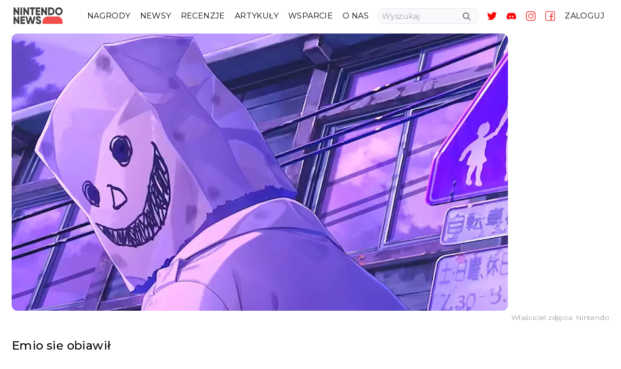

--- FILE ---
content_type: text/html; charset=utf-8
request_url: https://nintendonews.pl/emio-sie-objawil
body_size: 5946
content:
<!DOCTYPE html>
<html lang="pl-PL">
  <head>
    <script src="https://ajax.googleapis.com/ajax/libs/webfont/1.6.26/webfont.js"></script>
    <script>
      WebFont.load({
        google: {
          families: ['Montserrat:300,400,500']
        }
      });
    </script>
    <script async src="https://www.googletagmanager.com/gtag/js?id=G-T9HN91EKYK"></script>
    <script async src="https://pagead2.googlesyndication.com/pagead/js/adsbygoogle.js?client=ca-pub-7407662344865693" crossorigin="anonymous"></script>
    <title>Emio się objawił · Nintendo News</title>
<meta name="description" content="Koniec domysłów kim jest Emio. Nintendo właśnie zapowiedziało powrót po 30 latach do serii z Famicoma.">
<meta property="og:site" content="Nintendo News">
<meta property="og:title" content="Emio się objawił">
<meta property="og:description" content="Koniec domysłów kim jest Emio. Nintendo właśnie zapowiedziało powrót po 30 latach do serii z Famicoma.">
<meta property="og:locale" content="pl_PL">
<meta property="og:url" content="https://nintendonews.pl/emio-sie-objawil">
<meta property="og:type" content="website">
<meta property="og:image" content="https://pliki.nintendonews.pl/emio-sie-objawil/big_emio-the-smiling-man-famicom-detective-club.webp">
<meta name="twitter:card" content="summary_large_image">
<meta name="twitter:title" content="Emio się objawił">
<meta name="twitter:site" content="Nintendo News">
<meta name="twitter:description" content="Koniec domysłów kim jest Emio. Nintendo właśnie zapowiedziało powrót po 30 latach do serii z Famicoma.">
<meta name="twitter:image" content="https://pliki.nintendonews.pl/emio-sie-objawil/big_emio-the-smiling-man-famicom-detective-club.webp">
    <meta name="viewport" content="width=device-width,initial-scale=1">
    <link href="https://nintendonews.pl/emio-sie-objawil" rel="canonical" />    <meta name="csrf-param" content="authenticity_token" />
<meta name="csrf-token" content="gDB81dvc4EQsNkVCd30nmJOzpAkQjZeFiKL5sfUlMA3DJBprr9ViAnBpTgUVP-IskUZdX5SvOWGZgVE6WcYKSg" />
    
  
    <link rel="stylesheet" media="all" href="/packs/css/styles-44ff4cbf.css" data-turbolinks-track="reload" />
    <script src="/packs/js/application-2cf7a29a77ee8af7b8b2.js" media="all" data-turbolinks-track="reload"></script>
    <link rel="shortcut icon" type="image/x-icon" href="/packs/media/images/nn_logo_small-42bc9e9b4ffaf454c2cf67f1d06db111.svg" />
      <script>
        window.dataLayer = window.dataLayer || [];
        function gtag(){dataLayer.push(arguments);}
        gtag('js', new Date());

        gtag('config', 'G-T9HN91EKYK', {
          page_location: window.location.href
        })
      </script>
    <script  type="application/ld+json" id="website-json-ld">
      {"@context":"https://schema.org","@graph":[{"@type":"WebSite","@id":"https://nintendonews.pl/#website","url":"https://nintendonews.pl/","name":"Nintendo News","description":"Zapraszamy po codzienną dawkę informacji ze świata Nintendo","potentialAction":[{"@type":"SearchAction","target":{"@type":"EntryPoint","urlTemplate":"https://nintendonews.pl/szukaj?tytul={search_term_string}"},"query-input":"required name=search_term_string"}],"inLanguage":"pl-PL"},{"@type":"WebPage","@id":"https://nintendonews.pl/#webpage","url":"https://nintendonews.pl/","name":"Newsy, recenzje i publicystyka dla każdego fana Nintendo","isPartOf":{"@id":"https://nintendonews.pl/#website"},"description":"Zapraszamy po codzienną dawkę informacji ze świata Nintendo","breadcrumb":{"@id":"https://nintendonews.pl/#breadcrumb"},"inLanguage":"pl-PL","potentialAction":[{"@type":"ReadAction","target":["https://nintendonews.pl/szukaj"]}]},{"@type":"ImageObject","@id":"https://nintendonews.pl/emio-sie-objawil/#main-image","inLanguage":"pl-PL","url":"https://pliki.nintendonews.pl/emio-sie-objawil/big_emio-the-smiling-man-famicom-detective-club.webp","contentUrl":"https://pliki.nintendonews.pl/emio-sie-objawil/big_emio-the-smiling-man-famicom-detective-club.webp","width":1200,"height":670},{"@type":"BreadcrumbList","@id":"https://nintendonews.pl/#breadcrumb","itemListElement":[{"@type":"ListItem","position":1,"name":"Home","item":"https://nintendonews.pl/"},{"@type":"ListItem","position":2,"name":"Emio się objawił","item":"https://nintendonews.pl/emio-sie-objawil"}]},{"@type":"NewsArticle","@id":"/emio-sie-objawil","isPartOf":{"@id":"/emio-sie-objawil"},"author":{"@type":"Person","name":"Niko Włodek","url":"https://nintendonews.pl/o-nas/niko-wlodek"},"headline":"Emio się objawił","datePublished":"2024-07-18 09:13:48 +0200","dateModified":"2024-07-18 10:13:10 +0200","mainEntityOfPage":{"@id":"/emio-sie-objawil"},"publisher":{"@id":"https://nintendonews.pl"},"image":["https://pliki.nintendonews.pl/emio-sie-objawil/big_emio-the-smiling-man-famicom-detective-club.webp"],"copyrightYear":"2024"}]}
    </script>
    <script async src="https://fundingchoicesmessages.google.com/i/pub-7407662344865693?ers=1" nonce="kJ-tAm_mtxw9ky7nsmaLFw"></script><script nonce="kJ-tAm_mtxw9ky7nsmaLFw">(function() {function signalGooglefcPresent() {if (!window.frames['googlefcPresent']) {if (document.body) {const iframe = document.createElement('iframe'); iframe.style = 'width: 0; height: 0; border: none; z-index: -1000; left: -1000px; top: -1000px;'; iframe.style.display = 'none'; iframe.name = 'googlefcPresent'; document.body.appendChild(iframe);} else {setTimeout(signalGooglefcPresent, 0);}}}signalGooglefcPresent();})();</script>
    <meta name="google-adsense-account" content="ca-pub-7407662344865693">
  </head>

  <body>
    <div class="w-100 flex justify-center lg:px-6 px-4" >
      <div class="container max-w-screen-custom w-100 w-full red">
        <nav class="flex pt-2 xl:pt-0 pb-2 md:pb-0 items-center tracking-wide">
  <a class="fixed xl:relative z-10 pl-1 pt-12 xl:pt-0" href="/">
    <img class="logo-width" alt="Nintendo News logo" width="102" height="35" src="https://pliki.nintendonews.pl/nintendo+news+logo.svg" />
</a>  <ul class="mobile-navbar-icons flex xl:hidden">
    <li class="pr-4">
      <a class="" href="https://twitter.com/nintendonews_pl">
        <img width="20" height="20" alt="Twitter logo" class="mb-6 xl:my-0 mt-2 xl:mt-0" src="https://pliki.nintendonews.pl/twitter.svg" />
</a>    </li>
    <li class="pr-4">
      <a class="" href="https://discord.com/invite/TM5R2Z3qFT">
        <img width="20" height="20" alt="Discord logo" class="mb-6 xl:my-0 mt-2 xl:mt-0" src="https://pliki.nintendonews.pl/discord.svg" />
</a>    </li>
    <li class="pr-4">
      <a class="" href="https://www.instagram.com/nintendonews_pl/">
        <img width="20" height="20" alt="Instagram logo" class="mb-6 xl:my-0 mt-2 xl:mt-0" src="https://pliki.nintendonews.pl/nintendo+news+instagram.svg" />
</a>    </li>
    <li class="pr-2">
      <a class="" href="https://www.facebook.com/nintendonewspl/">
        <img width="20" height="20" alt="Instagram logo" class="mb-6 xl:mb-0 mt-2 xl:mt-0" src="https://pliki.nintendonews.pl/nintendo+news+facebook.svg" />
</a>    </li>
  </ul>
  <div class="header fixed xl:relative left-0 py-0 xl:py-1 font-normal" id="mobile-navbar">
    <input class="menu-btn" type="checkbox" id="menu-btn" />
    <label class="menu-icon pt-8" for="menu-btn"><span class="navicon"></span></label>
    <div class="menu overflow-y-auto">
      <div class="flex flex-col h-full">
        <ul class="bg-white block xl:flex items-center">
          <li class=" mx-1.5 navbar-item">
            
            <a href="/nagrody">NAGRODY</a>
          </li>
          <li class=" mx-1.5 navbar-item">
            
            <a href="/newsy">NEWSY</a>
          </li>
          <li class=" mx-1.5 navbar-item">
            
            <a href="/recenzje">RECENZJE</a>
          </li>
          <li class=" mx-1.5 navbar-item">
            
            <a href="/artykuly">ARTYKUŁY</a>
          </li>
          <!--
          <li class=" mx-1.5 navbar-item">
            
            <a href="/premiery">PREMIERY</a>
          </li>
          -->
          <li class=" mx-1.5 navbar-item">
            
            <a href="/wsparcie">WSPARCIE</a>
          </li>
          <li class=" mx-1.5 navbar-item">
            
            <a href="/o-nas">O NAS</a>
          </li>
          <!--
          <li class=" mx-1.5 navbar-item">
            
            <a href="/discord">DISCORD</a>
          </li>
          -->
          <li class="ml-4 xl:ml-2 mr-2 pb-4 xl:pb-0">
            <form action="/szukaj" accept-charset="UTF-8" method="get">
              <div class="relative">
                <label class="hidden" for="tytul">Tytul</label>
                <input class="border w-52 h-8 rounded-xl bg-color-grey pl-2 pr-8" placeholder="Wyszukaj" type="search" name="tytul" id="tytul" />
                <div class="absolute top-2 left-44">
                  <button type="submit" aria-label="Search">
                    <img alt="Search button" src="https://pliki.nintendonews.pl/nintendo+news+loupe.svg" width="16" height="16" />
                  </button>
                </div>
              </div>
</form>          </li>
          <li class="hidden xl:block">
            <a class="" href="https://twitter.com/nintendonews_pl">
              <img width="20" height="20" alt="Twitter logo" class="mb-6 xl:my-0 mt-2 xl:mt-0" src="https://pliki.nintendonews.pl/twitter.svg" />
</a>          </li>
          <li class="hidden xl:block">
            <a class="" href="https://discord.com/invite/TM5R2Z3qFT">
              <img width="20" height="20" alt="Discord logo" class="mb-6 xl:my-0 mt-2 xl:mt-0" src="https://pliki.nintendonews.pl/discord.svg" />
</a>          </li>
          <li class="hidden xl:block">
            <a class="" href="https://www.instagram.com/nintendonews_pl/">
              <img width="20" height="20" alt="Instagram logo" class="mb-6 xl:my-0 mt-2 xl:mt-0" src="https://pliki.nintendonews.pl/nintendo+news+instagram.svg" />
</a>          </li>
          <li class="hidden xl:block">
            <a class="" href="https://www.facebook.com/nintendonewspl/">
              <img width="20" height="20" alt="Instagram logo" class="mb-6 xl:mb-0 mt-2 xl:mt-0" src="https://pliki.nintendonews.pl/nintendo+news+facebook.svg" />
</a>          </li>
          <li class="navbar-item">
              <a href="/logowanie">ZALOGUJ</a>
          </li>
        </ul>
        <div id="transparent-bg" class="h-full"></div>
        </div>
      </div>
  </div>
</nav>
 
      </div>
    </div>
    <div class="main-content w-100 flex justify-center lg:px-6 px-4" id="main-content">
      <div class="container max-w-screen-custom red">
        <div class="flex split-main-content">
  <div class="w-auto main-content-width tracking-wide mt-4 lg:mt-1">
    <article>
      <div class="main-image" id="main-image">
          <img alt="emio-the-smiling-man-famicom-detective-club" srcset="https://pliki.nintendonews.pl/emio-sie-objawil/big_emio-the-smiling-man-famicom-detective-club.webp 1088w, https://pliki.nintendonews.pl/emio-sie-objawil/small_emio-the-smiling-man-famicom-detective-club.webp 536w" sizes="(max-width: 1088) 100vw, 1088" class="rounded-xl" width="1023" height="564" src="https://pliki.nintendonews.pl/emio-sie-objawil/big_emio-the-smiling-man-famicom-detective-club.webp" />
      </div>
      <div class="flex justify-center lg:justify-end">
      <p class="mt-1 text-sm text-gray-500">Właściciel zdjęcia: Nintendo</p>
      </div>
      <h1 class="my-8 font-semibold text-2xl">Emio się objawił</h1>
      <div class="article-content">
        <div class="trix-content">
  <div>Intryga dotycząca zamaskowanego Emio nie trwała zbyt długo. Wczoraj Nintendo wypuściło krótki wywiad z <strong>Yoshio Sakamoto</strong>, który odpowiedzialny jest za <strong>Famicom Detective Club</strong>.<br><br><action-text-attachment sgid="BAh7CEkiCGdpZAY6BkVUSSI3Z2lkOi8vbmludGVuZG8tbmV3cy9Zb3V0dWJlL1dwRldHZU1MaGp3P2V4cGlyZXNfaW4GOwBUSSIMcHVycG9zZQY7AFRJIg9hdHRhY2hhYmxlBjsAVEkiD2V4cGlyZXNfYXQGOwBUMA==--77159ee4e6e027996fcda848a28c642b755a07cd" content-type="application/octet-stream"><div class="yt-video-container rounded-xl">
  <iframe src="https://www.youtube.com/embed/WpFWGeMLhjw"></iframe>
</div>
<script async src="https://pagead2.googlesyndication.com/pagead/js/adsbygoogle.js?client=ca-pub-7407662344865693" crossorigin="anonymous"></script>
<ins class="adsbygoogle" style="display:block; text-align:center;" data-ad-layout="in-article" data-ad-format="fluid" data-ad-client="ca-pub-7407662344865693" data-ad-slot="4215500651">
</ins>
<script>(adsbygoogle = window.adsbygoogle || []).push({});</script>
<br>
</action-text-attachment><br><br>Tajemnicza postać okazała się mieć związek z nową odsłoną marki, która od 30 lat zaliczała jedynie przeróbki na kolejne platformy. <strong>Yoshio </strong>wyjaśnia, że podczas przenoszenia dwóch oryginalnych odsłon na Switcha, zrodził się pomysł na nowy epizod tych przygód.<br><br>W <strong>Emio: The Smiling Man</strong> zbadamy miejską legendę postaci, która oferuje papierową torbę płaczącym dziewczynom w zamian za ich życie. Zbiega się to ze śmiercią chłopca w lokalnym liceum. <strong>Premiera gry już 29 sierpnia 2024 roku.</strong><br><br>Bez bicia przyznam, że seria jest mi obca, a i wspomniane porty przeszły obok mnie niezauważone. Swoim entuzjazmem możecie się podzielić w komentarzach - przy okazji tłumacząc mi, czy jest się czym ekscytować.</div>
</div>

        <div class="google-auto-placed hidden"></div>
      </div>
      <br>

      <div class="flex items-center">
        <div class="pr-2">
          <img class="rounded-xl" width="100" height="100" src=https://pliki.nintendonews.pl/users/34/small_niko.webp alt='Awatar'>
        </div>
        <div class="flex flex-col">
          <div class="pr-2"><time datetime=2024-07-18T09:13:48+02:00>18.07.2024</time></div>
          <p>Niko Włodek</p>
        </div>
        <div class="md:p-5">
          <a href="https://buycoffee.to/niko-nintendo" target="_blank"><img src="https://buycoffee.to/img/share-button-primary.png" style="max-width: 180px" alt="Postaw mi kawę na buycoffee.to"></a>
        </div>
      </div>
      <hr class="hr-wide mt-8 mb-4 block lg:hidden">
    </article>
    <hr class="my-6 hr-wide">
    <script src="/packs/js/comment-72ff9010d917f208e563.js"></script>

<div class="w-full">
  <h2 class="text-lg font-semibold mb-6">Komentarze (0)</h2>
  <div class="rounded-xl bg-color-grey mt-4 flex flex-col p-4 items-center w-full" id="new-comment">
      <p class="font-semibold text-lg"><a class="text-red-600" href="/logowanie">Zaloguj się</a> lub <a class="text-red-600" href="/rejestracja">zarejestruj</a> aby dodać komentarz</p>
  </div>
</div>
  </div>
  <div class="ml-0 lg:ml-10 flex items-center flex-col sidebar-width lg:sticky top-0 lg:top-2">
  <h3 class="border-left-red border-top-red pl-1 mb-8 mt-6 lg:mt-2 font-semibold text-2xl tracking-wide self-start lg:self-start">POPULARNE</h3>
  <div class="flex items-center flex-col w-full">
  <div class="flex-col w-full">
      <a class="" href="/recenzja-stars-in-the-trash-na-nintendo-switch-2">
        <div class="object-shadow flex justify-between bg-color-grey mw-500 ml-0 mb-5 rounded-r-xl lg:mb-4 border-left-red">
          <div class="flex flex-col justify-around mw-255 sm:w-auto">
            <div>
              <hr class="ml-3 mt-4 hr-short mb-1">
              <p class="px-1 ml-2 mb-2 mr-4 text-sm font-semibold tracking-wider w-40 lg:w-64">Recenzja Stars in the Trash na Nintendo Switch 2</p>
            </div>
            <p class="pl-1 color-grey ml-2 my-2 hidden sm:block">23 | 12 | 2025</p>
          </div>
          <picture class="relative">
              <img alt="Key-Art-3" class="rounded-xl w-44" loading="lazy" width="212" height="168" src="https://pliki.nintendonews.pl/recenzja-stars-in-the-trash-na-nintendo-switch-2/thumb_Key-Art-3.webp" />
            <div class="text-white absolute sm:hidden bottom-2 right-2 font-semibold text-shadow-bg pointer-events-none">23 | 12 | 2025</div>
          </picture>
        </div>
</a>      <a class="" href="/recenzja-system-shock-remake-na-nintendo-switch-2">
        <div class="object-shadow flex justify-between bg-color-grey mw-500 ml-0 mb-5 rounded-r-xl lg:mb-4 border-left-red">
          <div class="flex flex-col justify-around mw-255 sm:w-auto">
            <div>
              <hr class="ml-3 mt-4 hr-short mb-1">
              <p class="px-1 ml-2 mb-2 mr-4 text-sm font-semibold tracking-wider w-40 lg:w-64">Recenzja System Shock Remake na Nintendo Switch 2</p>
            </div>
            <p class="pl-1 color-grey ml-2 my-2 hidden sm:block">22 | 12 | 2025</p>
          </div>
          <picture class="relative">
              <img alt="val-orlov-val-orlov-system-shock-key-art" class="rounded-xl w-44" loading="lazy" width="212" height="168" src="https://pliki.nintendonews.pl/recenzja-system-shock-remake-na-nintendo-switch-2/thumb_val-orlov-val-orlov-system-shock-key-art.webp" />
            <div class="text-white absolute sm:hidden bottom-2 right-2 font-semibold text-shadow-bg pointer-events-none">22 | 12 | 2025</div>
          </picture>
        </div>
</a>        <div class="">
          <script async src="https://pagead2.googlesyndication.com/pagead/js/adsbygoogle.js?client=ca-pub-7407662344865693" crossorigin="anonymous"></script>
          <ins class="adsbygoogle"
            style="display:block"
            data-ad-format="fluid"
            data-ad-layout-key="-gc+g-2b-5k+iu"
            data-ad-client="ca-pub-7407662344865693"
            data-ad-slot="4995650731">
          </ins>
          <script>(adsbygoogle = window.adsbygoogle || []).push({});</script>
        </div>
      <a class="" href="/recenzja-octopath-traveler-0-na-nintendo-switch-2">
        <div class="object-shadow flex justify-between bg-color-grey mw-500 ml-0 mb-5 rounded-r-xl lg:mb-4 border-left-red">
          <div class="flex flex-col justify-around mw-255 sm:w-auto">
            <div>
              <hr class="ml-3 mt-4 hr-short mb-1">
              <p class="px-1 ml-2 mb-2 mr-4 text-sm font-semibold tracking-wider w-40 lg:w-64">Recenzja Octopath Traveler 0 na Nintendo Switch 2</p>
            </div>
            <p class="pl-1 color-grey ml-2 my-2 hidden sm:block">30 | 12 | 2025</p>
          </div>
          <picture class="relative">
              <img alt="ot0" class="rounded-xl w-44" loading="lazy" width="212" height="168" src="https://pliki.nintendonews.pl/recenzja-octopath-traveler-0-na-nintendo-switch-2/thumb_ot0.webp" />
            <div class="text-white absolute sm:hidden bottom-2 right-2 font-semibold text-shadow-bg pointer-events-none">30 | 12 | 2025</div>
          </picture>
        </div>
</a>      <a class="" href="/recenzja-warhammer-40-000-rogue-trader-na-nintendo-switch-2">
        <div class="object-shadow flex justify-between bg-color-grey mw-500 ml-0 mb-5 rounded-r-xl lg:mb-4 border-left-blue">
          <div class="flex flex-col justify-around mw-255 sm:w-auto">
            <div>
              <hr class="ml-3 mt-4 hr-short mb-1">
              <p class="px-1 ml-2 mb-2 mr-4 text-sm font-semibold tracking-wider w-40 lg:w-64">Recenzja Warhammer 40,000: Rogue Trader na Nintendo Switch 2</p>
            </div>
            <p class="pl-1 color-grey ml-2 my-2 hidden sm:block">17 | 12 | 2025</p>
          </div>
          <picture class="relative">
              <img alt="16x9 Warhammer40000RogueTrader" class="rounded-xl w-44" loading="lazy" width="212" height="168" src="https://pliki.nintendonews.pl/recenzja-warhammer-40-000-rogue-trader-na-nintendo-switch-2/thumb_16x9_Warhammer40000RogueTrader.webp" />
            <div class="text-white absolute sm:hidden bottom-2 right-2 font-semibold text-shadow-bg pointer-events-none">17 | 12 | 2025</div>
          </picture>
        </div>
</a>      <a class="" href="/recenzja-terrifier-the-artcade-game-na-nintendo-switch-2">
        <div class="object-shadow flex justify-between bg-color-grey mw-500 ml-0 mb-5 rounded-r-xl lg:mb-4 border-left-blue">
          <div class="flex flex-col justify-around mw-255 sm:w-auto">
            <div>
              <hr class="ml-3 mt-4 hr-short mb-1">
              <p class="px-1 ml-2 mb-2 mr-4 text-sm font-semibold tracking-wider w-40 lg:w-64">Recenzja Terrifier: The ARTcade Game na Nintendo Switch 2</p>
            </div>
            <p class="pl-1 color-grey ml-2 my-2 hidden sm:block">22 | 12 | 2025</p>
          </div>
          <picture class="relative">
              <img alt="2x1 TerrifierTheArtcadeGame" class="rounded-xl w-44" loading="lazy" width="212" height="168" src="https://pliki.nintendonews.pl/recenzja-terrifier-the-artcade-game-na-nintendo-switch-2/thumb_2x1_TerrifierTheArtcadeGame.webp" />
            <div class="text-white absolute sm:hidden bottom-2 right-2 font-semibold text-shadow-bg pointer-events-none">22 | 12 | 2025</div>
          </picture>
        </div>
</a>      <a class="" href="/ze-swiata-nintendo-03-01-09-01">
        <div class="object-shadow flex justify-between bg-color-grey mw-500 ml-0 mb-5 rounded-r-xl lg:mb-4 border-left-blue">
          <div class="flex flex-col justify-around mw-255 sm:w-auto">
            <div>
              <hr class="ml-3 mt-4 hr-short mb-1">
              <p class="px-1 ml-2 mb-2 mr-4 text-sm font-semibold tracking-wider w-40 lg:w-64">Ze świata Nintendo: 03/01 - 09/01</p>
            </div>
            <p class="pl-1 color-grey ml-2 my-2 hidden sm:block">9 | 1 | 2026</p>
          </div>
          <picture class="relative">
              <img alt="Fotoram.io" class="rounded-xl w-44" loading="lazy" width="212" height="168" src="https://pliki.nintendonews.pl/ze-swiata-nintendo-03-01-09-01/thumb_Fotoram.io.webp" />
            <div class="text-white absolute sm:hidden bottom-2 right-2 font-semibold text-shadow-bg pointer-events-none">9 | 1 | 2026</div>
          </picture>
        </div>
</a>  </div>
</div>

  <!--
  <div class="border-left-red border-top-red pl-1 mb-8 mt-6 lg:mt-2 font-semibold text-2xl tracking-wide self-auto lg:self-start">
    <a href="/premiery">
      <h3>PREMIERY</h3>
</a>  </div>
  <div class="flex items-center flex-col w-full">
  <div class="flex-col w-full">
  </div>
</div>

  -->
</div>

</div>

      </div>
    </div>
    <div class="w-full flex justify-center bg-custom-red mt-8" >
      <div class="container max-w-screen-custom w-100 w-full">
        <footer class="container max-w-screen-custom w-100 w-full bg-custom-red" id="footer">
  <div class="flex py-8 px-4 2xl:px-0 flex-col-reverse md:flex-row">
    <div class="w-full flex flex-col justify-between items-center md:items-start">
      <div class="flex flex-col items-center md:items-start">
        <img class="logo-width py-4 md:py-0" width="102" height="35" alt="Nintendo News logo" src="https://pliki.nintendonews.pl/nintendo+news+logo.svg" />
      </div>
      <p>&copy NintendoNews.pl 2021-2026 Wszystkie prawa zastrzeżone</p>
    </div>
    <div class="w-full flex">
      <div class="flex flex-col w-full items-center md:items-start">
        <a class="my-3 lg:my-2" href="/newsy">Newsy</a>
        <a class="my-3 lg:my-2" href="/recenzje">Recenzje</a>
        <a class="my-3 lg:my-2" href="/artykuly">Artykuły</a>
        <a class="my-3 lg:my-2" href="/premiery">Premiery</a>
        <a class="my-3 lg:my-2" href="/gry">Gry</a>
        <a class="my-3 lg:my-2" href="/kontakt">Kontakt</a>
      </div>
      <div class="flex flex-col w-full items-center md:items-start">
        <a class="my-3 lg:my-2" href="https://twitter.com/nintendonews_pl">Twitter</a>
        <a class="my-3 lg:my-2" href="https://www.facebook.com/nintendonewspl/">Facebook</a>
        <a class="my-3 lg:my-2" href="https://www.instagram.com/nintendonews_pl/">Instagram</a>
        <a class="my-3 lg:my-2" href="/discord">Discord</a>
        <a class="my-3 lg:my-2" href="/polityka-prywatnosci">Polityka prywatności</a>
        <a class="my-3 lg:my-2" href="/o-nas">O nas</a>
      </div>
    </div>
  </div>
</footer>
 
      </div>
    </div>
  <script defer src="https://static.cloudflareinsights.com/beacon.min.js/vcd15cbe7772f49c399c6a5babf22c1241717689176015" integrity="sha512-ZpsOmlRQV6y907TI0dKBHq9Md29nnaEIPlkf84rnaERnq6zvWvPUqr2ft8M1aS28oN72PdrCzSjY4U6VaAw1EQ==" data-cf-beacon='{"version":"2024.11.0","token":"5f9ce57bfc214b50b2051ca4292dee6d","r":1,"server_timing":{"name":{"cfCacheStatus":true,"cfEdge":true,"cfExtPri":true,"cfL4":true,"cfOrigin":true,"cfSpeedBrain":true},"location_startswith":null}}' crossorigin="anonymous"></script>
</body>
</html>


--- FILE ---
content_type: text/html; charset=utf-8
request_url: https://www.google.com/recaptcha/api2/aframe
body_size: 268
content:
<!DOCTYPE HTML><html><head><meta http-equiv="content-type" content="text/html; charset=UTF-8"></head><body><script nonce="M0Bn52cjldPlVvLZMVkMAQ">/** Anti-fraud and anti-abuse applications only. See google.com/recaptcha */ try{var clients={'sodar':'https://pagead2.googlesyndication.com/pagead/sodar?'};window.addEventListener("message",function(a){try{if(a.source===window.parent){var b=JSON.parse(a.data);var c=clients[b['id']];if(c){var d=document.createElement('img');d.src=c+b['params']+'&rc='+(localStorage.getItem("rc::a")?sessionStorage.getItem("rc::b"):"");window.document.body.appendChild(d);sessionStorage.setItem("rc::e",parseInt(sessionStorage.getItem("rc::e")||0)+1);localStorage.setItem("rc::h",'1768553648341');}}}catch(b){}});window.parent.postMessage("_grecaptcha_ready", "*");}catch(b){}</script></body></html>

--- FILE ---
content_type: text/css
request_url: https://nintendonews.pl/packs/css/styles-44ff4cbf.css
body_size: 3798
content:
/*! tailwindcss v2.2.7 | MIT License | https://tailwindcss.com */

/*! modern-normalize v1.1.0 | MIT License | https://github.com/sindresorhus/modern-normalize */html{-moz-tab-size:4;-o-tab-size:4;tab-size:4;line-height:1.15;-webkit-text-size-adjust:100%}body{margin:0;font-family:system-ui,-apple-system,Segoe UI,Roboto,Helvetica,Arial,sans-serif,Apple Color Emoji,Segoe UI Emoji}hr{height:0;color:inherit}b,strong{font-weight:bolder}code,pre{font-family:ui-monospace,SFMono-Regular,Consolas,Liberation Mono,Menlo,monospace;font-size:1em}small{font-size:80%}sub,sup{font-size:75%;line-height:0;position:relative;vertical-align:baseline}sub{bottom:-.25em}sup{top:-.5em}table{text-indent:0;border-color:inherit}button,input,select,textarea{font-family:inherit;font-size:100%;line-height:1.15;margin:0}button,select{text-transform:none}[type=button],[type=reset],[type=submit],button{-webkit-appearance:button}progress{vertical-align:baseline}[type=search]{-webkit-appearance:textfield;outline-offset:-2px}blockquote,figure,h1,h2,h3,hr,p,pre{margin:0}button{background-color:transparent;background-image:none}ol,ul{list-style:none;margin:0;padding:0}html{font-family:ui-sans-serif,system-ui,-apple-system,BlinkMacSystemFont,Segoe UI,Roboto,Helvetica Neue,Arial,Noto Sans,sans-serif,Apple Color Emoji,Segoe UI Emoji,Segoe UI Symbol,Noto Color Emoji;line-height:1.5}body{font-family:inherit;line-height:inherit}*,:after,:before{box-sizing:border-box;border:0 solid}hr{border-top-width:1px}img{border-style:solid}textarea{resize:vertical}input::-moz-placeholder,textarea::-moz-placeholder{opacity:1;color:#9ca3af}input:-ms-input-placeholder,textarea:-ms-input-placeholder{opacity:1;color:#9ca3af}input::placeholder,textarea::placeholder{opacity:1;color:#9ca3af}[role=button],button{cursor:pointer}table{border-collapse:collapse}h1,h2,h3{font-size:inherit;font-weight:inherit}a{color:inherit;text-decoration:inherit}button,input,select,textarea{padding:0;line-height:inherit;color:inherit}code,pre{font-family:ui-monospace,SFMono-Regular,Menlo,Monaco,Consolas,Liberation Mono,Courier New,monospace}embed,iframe,img,object,svg{display:block;vertical-align:middle}img{max-width:100%;height:auto}[hidden]{display:none}*,:after,:before{--tw-border-opacity:1;border-color:rgba(229,231,235,var(--tw-border-opacity))}.container{width:100%}@media(min-width:640px){.container{max-width:640px}}@media(min-width:768px){.container{max-width:768px}}@media(min-width:1024px){.container{max-width:1024px}}@media(min-width:1280px){.container{max-width:1280px}}@media(min-width:1536px){.container{max-width:1536px}}.pointer-events-none{pointer-events:none}.fixed{position:fixed}.absolute{position:absolute}.relative{position:relative}.inset-x-0{left:0;right:0}.top-0{top:0}.top-2{top:.5rem}.top-1\/3{top:33.333333%}.right-2{right:.5rem}.right-3{right:.75rem}.bottom-0{bottom:0}.bottom-2{bottom:.5rem}.bottom-3{bottom:.75rem}.bottom-4{bottom:1rem}.bottom-8{bottom:2rem}.left-0{left:0}.left-44{left:11rem}.z-10{z-index:10}.z-50{z-index:50}.m-2{margin:.5rem}.mx-1{margin-left:.25rem;margin-right:.25rem}.mx-auto{margin-left:auto;margin-right:auto}.my-2{margin-top:.5rem;margin-bottom:.5rem}.my-3{margin-top:.75rem;margin-bottom:.75rem}.my-4{margin-top:1rem;margin-bottom:1rem}.my-6{margin-top:1.5rem;margin-bottom:1.5rem}.my-8{margin-top:2rem;margin-bottom:2rem}.mt-0{margin-top:0}.mt-1{margin-top:.25rem}.mt-2{margin-top:.5rem}.mt-4{margin-top:1rem}.mt-6{margin-top:1.5rem}.mt-8{margin-top:2rem}.mt-24{margin-top:6rem}.mr-0{margin-right:0}.mr-1{margin-right:.25rem}.mr-2{margin-right:.5rem}.mr-4{margin-right:1rem}.mb-0{margin-bottom:0}.mb-1{margin-bottom:.25rem}.mb-2{margin-bottom:.5rem}.mb-4{margin-bottom:1rem}.mb-5{margin-bottom:1.25rem}.mb-6{margin-bottom:1.5rem}.mb-8{margin-bottom:2rem}.ml-0{margin-left:0}.ml-2{margin-left:.5rem}.ml-3{margin-left:.75rem}.ml-4{margin-left:1rem}.block{display:block}.inline-block{display:inline-block}.inline{display:inline}.flex{display:flex}.table{display:table}.hidden{display:none}.h-1{height:.25rem}.h-4{height:1rem}.h-8{height:2rem}.h-10{height:2.5rem}.h-20{height:5rem}.h-32{height:8rem}.h-52{height:13rem}.h-full{height:100%}.w-28{width:7rem}.w-32{width:8rem}.w-36{width:9rem}.w-40{width:10rem}.w-44{width:11rem}.w-48{width:12rem}.w-52{width:13rem}.w-auto{width:auto}.w-1\/2{width:50%}.w-3\/4{width:75%}.w-5\/6{width:83.333333%}.w-1\/12{width:8.333333%}.w-6\/12{width:50%}.w-full{width:100%}.table-fixed{table-layout:fixed}@-webkit-keyframes spin{to{transform:rotate(1turn)}}@keyframes spin{to{transform:rotate(1turn)}}@-webkit-keyframes ping{75%,to{transform:scale(2);opacity:0}}@keyframes ping{75%,to{transform:scale(2);opacity:0}}@-webkit-keyframes pulse{50%{opacity:.5}}@keyframes pulse{50%{opacity:.5}}@-webkit-keyframes bounce{0%,to{transform:translateY(-25%);-webkit-animation-timing-function:cubic-bezier(.8,0,1,1);animation-timing-function:cubic-bezier(.8,0,1,1)}50%{transform:none;-webkit-animation-timing-function:cubic-bezier(0,0,.2,1);animation-timing-function:cubic-bezier(0,0,.2,1)}}@keyframes bounce{0%,to{transform:translateY(-25%);-webkit-animation-timing-function:cubic-bezier(.8,0,1,1);animation-timing-function:cubic-bezier(.8,0,1,1)}50%{transform:none;-webkit-animation-timing-function:cubic-bezier(0,0,.2,1);animation-timing-function:cubic-bezier(0,0,.2,1)}}.cursor-pointer{cursor:pointer}.flex-row{flex-direction:row}.flex-col{flex-direction:column}.flex-col-reverse{flex-direction:column-reverse}.flex-wrap{flex-wrap:wrap}.content-center{align-content:center}.items-center{align-items:center}.items-baseline{align-items:baseline}.justify-end{justify-content:flex-end}.justify-center{justify-content:center}.justify-between{justify-content:space-between}.justify-around{justify-content:space-around}.space-x-0>:not([hidden])~:not([hidden]){--tw-space-x-reverse:0;margin-right:calc(0px*var(--tw-space-x-reverse));margin-left:calc(0px*(1 - var(--tw-space-x-reverse)))}.space-y-4>:not([hidden])~:not([hidden]){--tw-space-y-reverse:0;margin-top:calc(1rem*(1 - var(--tw-space-y-reverse)));margin-bottom:calc(1rem*var(--tw-space-y-reverse))}.self-auto{align-self:auto}.self-start{align-self:flex-start}.overflow-y-auto{overflow-y:auto}.truncate{overflow:hidden;text-overflow:ellipsis;white-space:nowrap}.whitespace-pre-wrap{white-space:pre-wrap}.rounded-xl{border-radius:.75rem}.rounded-r-xl{border-top-right-radius:.75rem;border-bottom-right-radius:.75rem}.border-2{border-width:2px}.border{border-width:1px}.border-black{--tw-border-opacity:1;border-color:rgba(0,0,0,var(--tw-border-opacity))}.border-gray-300{--tw-border-opacity:1;border-color:rgba(209,213,219,var(--tw-border-opacity))}.border-red-500{--tw-border-opacity:1;border-color:rgba(239,68,68,var(--tw-border-opacity))}.bg-black{--tw-bg-opacity:1;background-color:rgba(0,0,0,var(--tw-bg-opacity))}.bg-white{--tw-bg-opacity:1;background-color:rgba(255,255,255,var(--tw-bg-opacity))}.bg-gray-300{--tw-bg-opacity:1;background-color:rgba(209,213,219,var(--tw-bg-opacity))}.bg-gray-800{--tw-bg-opacity:1;background-color:rgba(31,41,55,var(--tw-bg-opacity))}.p-1{padding:.25rem}.p-2{padding:.5rem}.p-4{padding:1rem}.px-1{padding-left:.25rem;padding-right:.25rem}.px-2{padding-left:.5rem;padding-right:.5rem}.px-4{padding-left:1rem;padding-right:1rem}.py-0{padding-top:0;padding-bottom:0}.py-1{padding-top:.25rem;padding-bottom:.25rem}.py-2{padding-top:.5rem;padding-bottom:.5rem}.py-4{padding-top:1rem;padding-bottom:1rem}.py-8{padding-top:2rem;padding-bottom:2rem}.pt-2{padding-top:.5rem}.pt-4{padding-top:1rem}.pt-8{padding-top:2rem}.pt-12{padding-top:3rem}.pr-2{padding-right:.5rem}.pr-3{padding-right:.75rem}.pr-4{padding-right:1rem}.pr-8{padding-right:2rem}.pb-2{padding-bottom:.5rem}.pb-4{padding-bottom:1rem}.pl-1{padding-left:.25rem}.pl-2{padding-left:.5rem}.pl-3{padding-left:.75rem}.text-center{text-align:center}.text-sm{font-size:.875rem;line-height:1.25rem}.text-base{font-size:1rem;line-height:1.5rem}.text-lg{font-size:1.125rem}.text-lg,.text-xl{line-height:1.75rem}.text-xl{font-size:1.25rem}.text-2xl{font-size:1.5rem;line-height:2rem}.font-normal{font-weight:400}.font-medium{font-weight:500}.font-semibold{font-weight:600}.italic{font-style:italic}.tracking-wide{letter-spacing:.025em}.tracking-wider{letter-spacing:.05em}.text-white{--tw-text-opacity:1;color:rgba(255,255,255,var(--tw-text-opacity))}.text-gray-500{--tw-text-opacity:1;color:rgba(107,114,128,var(--tw-text-opacity))}.text-red-500{--tw-text-opacity:1;color:rgba(239,68,68,var(--tw-text-opacity))}.text-red-600{--tw-text-opacity:1;color:rgba(220,38,38,var(--tw-text-opacity))}.underline{text-decoration:underline}.placeholder-gray-500::-moz-placeholder{--tw-placeholder-opacity:1;color:rgba(107,114,128,var(--tw-placeholder-opacity))}.placeholder-gray-500:-ms-input-placeholder{--tw-placeholder-opacity:1;color:rgba(107,114,128,var(--tw-placeholder-opacity))}.placeholder-gray-500::placeholder{--tw-placeholder-opacity:1;color:rgba(107,114,128,var(--tw-placeholder-opacity))}*,:after,:before{--tw-shadow:0 0 transparent}*,:after,:before{--tw-ring-inset:var(--tw-empty,/*!*/ /*!*/);--tw-ring-offset-width:0px;--tw-ring-offset-color:#fff;--tw-ring-color:rgba(59,130,246,0.5);--tw-ring-offset-shadow:0 0 transparent;--tw-ring-shadow:0 0 transparent}.blur{--tw-blur:blur(8px)}@media(min-width:640px){.sm\:relative{position:relative}.sm\:top-0{top:0}.sm\:right-0{right:0}.sm\:block{display:block}.sm\:hidden{display:none}.sm\:w-auto{width:auto}.sm\:w-1\/3{width:33.333333%}}@media(min-width:768px){.md\:bottom-8{bottom:2rem}.md\:bottom-20{bottom:5rem}.md\:my-0{margin-bottom:0}.md\:mt-0,.md\:my-0{margin-top:0}.md\:mr-2{margin-right:.5rem}.md\:mr-4{margin-right:1rem}.md\:mb-0{margin-bottom:0}.md\:mb-2{margin-bottom:.5rem}.md\:w-56{width:14rem}.md\:w-2\/3{width:66.666667%}.md\:flex-row{flex-direction:row}.md\:items-start{align-items:flex-start}.md\:space-x-2>:not([hidden])~:not([hidden]){--tw-space-x-reverse:0;margin-right:calc(0.5rem*var(--tw-space-x-reverse));margin-left:calc(0.5rem*(1 - var(--tw-space-x-reverse)))}.md\:space-y-0>:not([hidden])~:not([hidden]){--tw-space-y-reverse:0;margin-top:calc(0px*(1 - var(--tw-space-y-reverse)));margin-bottom:calc(0px*var(--tw-space-y-reverse))}.md\:p-5{padding:1.25rem}.md\:p-6{padding:1.5rem}.md\:py-0{padding-top:0}.md\:pb-0,.md\:py-0{padding-bottom:0}.md\:text-xl{font-size:1.25rem;line-height:1.75rem}.md\:text-3xl{font-size:1.875rem;line-height:2.25rem}}@media(min-width:1024px){.lg\:sticky{position:sticky}.lg\:top-2{top:.5rem}.lg\:my-2{margin-top:.5rem;margin-bottom:.5rem}.lg\:mt-0{margin-top:0}.lg\:mt-1{margin-top:.25rem}.lg\:mt-2{margin-top:.5rem}.lg\:mt-5{margin-top:1.25rem}.lg\:mt-6{margin-top:1.5rem}.lg\:mt-24{margin-top:6rem}.lg\:mb-4{margin-bottom:1rem}.lg\:mb-6{margin-bottom:1.5rem}.lg\:ml-10{margin-left:2.5rem}.lg\:hidden{display:none}.lg\:w-48{width:12rem}.lg\:w-64{width:16rem}.lg\:w-1\/2{width:50%}.lg\:w-2\/3{width:66.666667%}.lg\:justify-end{justify-content:flex-end}.lg\:self-start{align-self:flex-start}.lg\:px-6{padding-left:1.5rem;padding-right:1.5rem}.lg\:text-2xl{font-size:1.5rem;line-height:2rem}}@media(min-width:1280px){.xl\:relative{position:relative}.xl\:my-0{margin-bottom:0}.xl\:mt-0,.xl\:my-0{margin-top:0}.xl\:mb-0{margin-bottom:0}.xl\:ml-2{margin-left:.5rem}.xl\:block{display:block}.xl\:flex{display:flex}.xl\:hidden{display:none}.xl\:py-1{padding-top:.25rem;padding-bottom:.25rem}.xl\:pt-0{padding-top:0}.xl\:pb-0{padding-bottom:0}}@media(min-width:1536px){.\32 xl\:px-0{padding-left:0;padding-right:0}}*{-webkit-tap-highlight-color:transparent}body{font-family:Montserrat,sans-serif;font-weight:300}.font-semibold{font-weight:500!important}input[type=submit]{cursor:pointer}input{border-radius:0}input[type=search]{-webkit-appearance:none}ol{list-style:decimal;list-style-position:inside}ol ::marker{font-weight:500}.hero-grid-parent{display:flex;flex-direction:column}@media(min-width:768px){.hero-grid-parent{display:grid;grid-template-columns:repeat(2,1fr) .77fr repeat(2,1fr);grid-template-rows:repeat(2,1fr);grid-column-gap:15px;grid-row-gap:15px}}.hero-grid-child-1{grid-area:auto}@media(min-width:768px){.hero-grid-child-1{grid-area:1/1/3/4}}.hero-grid-child-2{grid-area:auto}@media(min-width:768px){.hero-grid-child-2{grid-area:1/4/2/6}}.hero-grid-child-3{grid-area:auto}@media(min-width:768px){.hero-grid-child-3{grid-area:2/4/3/6}}.main-content{margin-top:34px}@media(min-width:1280px){.main-content{margin-top:0}}.color-grey{color:#5a5a5a}.bg-color-grey{background-color:#f9f9fb}.mw-500{max-width:500px}.mw-255{min-width:197px}@media(min-width:1280px){.mw-255{min-width:264px}}.border-left-red{border-left:3px solid #f24d4a}.border-top-red{border-top:3px solid #f24d4a}.border-left-blue{border-left:3px solid #00c8ff}.bg-custom-red{background-color:#f24d4a}.bg-custom-color{color:#f24d4a}.facebook-color{background-color:#3b5a99}.current{color:#f24d4a}.color-light-black{color:#212121}.page{margin-left:5px;margin-right:5px}.article-content{font-weight:300;font-size:1.07rem}.article-content ul{margin-left:17px;list-style:disc}.article-content li{margin-top:8px;margin-bottom:8px}.article-content li:first-child{margin-top:0}.article-content li:last-child{margin-bottom:0}.article-content li ul{margin-top:5px;margin-bottom:5px}.article-content h2{font-weight:400;font-size:1.5rem;line-height:2rem;padding-left:.5rem;border-left:3px solid #f24d4a}.article-content h3{font-weight:500;font-size:1.35rem;padding-left:.5rem;border-left:3px solid #00c8ff}.article-content strong{font-weight:500}.article-content a{color:#f24d4a}.article-content a:hover{text-decoration:underline;-webkit-text-decoration-color:#f24d4a;text-decoration-color:#f24d4a}.article-content blockquote{background-color:#f9f9fb;padding:2.5em 1em 1em;border-left:3px solid #f24d4a;border-top-right-radius:.75em;border-bottom-right-radius:.75rem;position:relative}.article-content blockquote:before{font-family:Arial;content:"“";color:#f24d4a;font-size:4em;position:absolute;left:.2em;top:-.1em}.article-content .google-auto-placed{margin-top:10px;margin-bottom:10px}.trix-article-img{display:block;border-radius:.75rem;margin:1.5rem auto auto}.split-main-content{flex-direction:column;align-items:center}@media(min-width:1400px){.split-main-content{flex-direction:row;align-items:start}}.sidebar-width{width:100%}@media(min-width:1400px){.sidebar-width{width:34.3%}}.main-content-width{width:100%}@media(min-width:1400px){.main-content-width{width:65.6%}}input:focus{outline:0}.active{color:#f24d4a}.max-w-50p{max-width:100%}@media(min-width:768px){.max-w-50p{max-width:50%}}.header{background-color:#fff;width:100%;z-index:3;height:65px;top:0}.header .navbar-item:hover{color:#f24d4a}.header .menu{margin:0;padding:0;list-style:none;overflow:hidden;background-color:#fff}.header li a{display:block;padding:11px 20px;text-decoration:none}@media(max-width:1023px){.header li a{padding:0;margin:21px 20px}}.header .logo{display:block;float:left;padding:16px 20px}.header .menu{clear:both;max-height:0;transition:max-height .2s ease-out;background:transparent;top:23px;position:relative}@media(min-width:1280px){.header .menu{top:-3px}}.header .menu-icon{cursor:pointer;display:inline-block;float:right;padding-left:30px;padding-right:30px;position:relative;-webkit-user-select:none;-moz-user-select:none;-ms-user-select:none;user-select:none}.header .menu-icon .navicon{background:#333;display:block;height:2px;position:relative;transition:background .2s ease-out;width:18px}.header .menu-icon .navicon:after,.header .menu-icon .navicon:before{background:#333;content:"";display:block;height:100%;position:absolute;transition:all .2s ease-out;width:100%}.header .menu-icon .navicon:before{top:5px}.header .menu-icon .navicon:after{top:-5px}.header .menu-btn{display:none}.header .menu-btn:checked~.menu{max-height:100vh;height:100vh}.header .menu-btn:checked~.menu-icon .navicon{background:transparent}.header .menu-btn:checked~.menu-icon .navicon:before{transform:rotate(-45deg)}.header .menu-btn:checked~.menu-icon .navicon:after{transform:rotate(45deg)}.header .menu-btn:checked~.menu-icon:not(.steps) .navicon:after,.header .menu-btn:checked~.menu-icon:not(.steps) .navicon:before{top:0}#transparent-bg{background:#6c6c6c;opacity:.5}@media(min-width:1280px){.header li{float:left}.header li a{padding:20px 10px}.header .menu{clear:none;float:right;max-height:none}.header .menu-icon{display:none}}#main-content-privacy{font-size:.9em}#main-content-privacy table{width:100%;margin:0 0 15px;border:1px solid #eee;text-align:left;border-collapse:collapse;text-indent:0}#main-content-privacy thead{display:table-header-group;vertical-align:middle;border-color:inherit}#main-content-privacy tr{display:table-row;vertical-align:inherit;border-color:inherit;border-top:1px solid #eee}#main-content-privacy td{display:table-cell;vertical-align:inherit;border-top:1px solid #eee;border-right:1px solid #eee;padding:4px}#main-content-privacy p{padding-bottom:1em}#main-content-privacy ul{margin-left:17px;list-style:disc}.text-shadow-bg{text-shadow:2px 2px 2px #000}.object-shadow{transition:box-shadow .27s linear}@media(hover:hover){.object-shadow:hover{box-shadow:2px 2px 10px #bfbfbf;border-top-right-radius:.7em;border-bottom-right-radius:.7em}}.hr-short{width:42px;height:2px}.hr-short,.hr-wide{background:#000;border:none}.hr-wide{height:1px}.logo-width{width:110px}@media(min-width:1280px){.logo-width{width:110px}}.navbar-box-top{top:-.375rem}.max-w-screen-custom{max-width:1280px}@media(-webkit-min-device-pixel-ratio:1.4583333333333333),(min-resolution:140dpi){.max-w-screen-custom{max-width:1450px}}.yt-video-container{overflow:hidden;position:relative;width:100%}.yt-video-container:after{padding-top:56.25%;display:block;content:""}.yt-video-container iframe{position:absolute;top:0;left:0;width:100%;height:100%}trix-toolbar{position:sticky;top:0;z-index:1}trix-toolbar button{background:#fff!important}trix-editor h2{font-weight:400;font-size:1.5rem;line-height:2rem;padding-left:.5rem;border-left:3px solid #f24d4a}trix-editor h3{font-weight:500;font-size:1.35rem;padding-left:.5rem;border-left:3px solid #00c8ff}trix-editor a{color:red}trix-editor strong{font-weight:500!important}trix-editor ul{list-style:disc;list-style-position:inside}.thumb img{width:16px!important;height:16px!important;min-width:16px!important;max-width:16px!important}.admin-table td,.admin-table th{padding:5px}.sales-box a{color:#fff!important}.sales-box-center{width:100%}@media(min-width:768px){.sales-box-center{width:66%}}.sales-box-row{background-color:#ff6868!important}.salex-box-row-store{width:42%}.game-award-card{border:4px solid #fff}.game-award-card-checked{border:4px solid #f24d4a!important}.game-award-card img{transform:scale(1);transition:.3s ease-in-out}.game-award-card:hover img{transform:scale(1.05)}.unordered-list{list-style:disc;list-style-position:inside}.highlight-box{border:3px solid #f24d4a}.mobile-navbar-icons{position:fixed;right:60px;top:15px;z-index:20}

--- FILE ---
content_type: image/svg+xml
request_url: https://pliki.nintendonews.pl/nintendo+news+facebook.svg
body_size: -74
content:
<svg id="facebook_1_" data-name="facebook (1)" xmlns="http://www.w3.org/2000/svg" width="15" height="15" viewBox="0 0 15 15">
  <g id="Group_2" data-name="Group 2" transform="translate(0)">
    <path id="Path_5" data-name="Path 5" d="M13.242,0H1.758A1.76,1.76,0,0,0,0,1.758V13.242A1.76,1.76,0,0,0,1.758,15H13.242A1.76,1.76,0,0,0,15,13.242V1.758A1.76,1.76,0,0,0,13.242,0Zm.586,13.242a.587.587,0,0,1-.586.586H9.9V9.053h1.81l.3-1.816H9.9V5.977a.864.864,0,0,1,.879-.879h1.2V3.281h-1.2a2.7,2.7,0,0,0-2.695,2.7V7.236H6.328V9.053H8.087v4.775H1.758a.587.587,0,0,1-.586-.586V1.758a.587.587,0,0,1,.586-.586H13.242a.587.587,0,0,1,.586.586Z" transform="translate(0)" fill="#f24d4a"/>
  </g>
</svg>


--- FILE ---
content_type: image/svg+xml
request_url: https://pliki.nintendonews.pl/twitter.svg
body_size: 189
content:
<?xml version="1.0" standalone="no"?>
<!DOCTYPE svg PUBLIC "-//W3C//DTD SVG 20010904//EN"
 "http://www.w3.org/TR/2001/REC-SVG-20010904/DTD/svg10.dtd">
<svg version="1.0" xmlns="http://www.w3.org/2000/svg"
 width="126.000000pt" height="126.000000pt" viewBox="0 0 126.000000 126.000000"
 preserveAspectRatio="xMidYMid meet">

<g transform="translate(0.000000,126.000000) scale(0.100000,-0.100000)"
fill="#FF0000" stroke="none">
<path d="M815 1131 c-118 -30 -195 -132 -195 -258 0 -61 4 -60 -108 -37 -115
23 -261 97 -349 178 -39 36 -73 66 -76 66 -11 0 -27 -66 -27 -113 0 -73 18
-122 64 -174 l41 -46 -35 6 c-19 3 -45 9 -57 13 -21 6 -23 4 -16 -27 17 -89
70 -159 146 -194 51 -24 46 -35 -19 -35 -39 0 -39 -1 -20 -38 27 -52 83 -95
153 -117 l67 -22 -54 -32 c-78 -45 -170 -71 -254 -72 l-71 -1 80 -38 c139 -67
307 -87 468 -56 309 59 551 339 574 665 l6 83 60 59 c34 32 59 61 56 63 -3 3
-27 -1 -54 -9 -67 -21 -72 -19 -43 13 33 36 71 92 66 97 -2 3 -31 -7 -64 -20
-70 -29 -97 -31 -115 -8 -34 40 -159 71 -224 54z"/>
</g>
</svg>


--- FILE ---
content_type: application/javascript
request_url: https://nintendonews.pl/packs/js/comment-72ff9010d917f208e563.js
body_size: 1605
content:
!function(e){var t={};function n(o){if(t[o])return t[o].exports;var r=t[o]={i:o,l:!1,exports:{}};return e[o].call(r.exports,r,r.exports,n),r.l=!0,r.exports}n.m=e,n.c=t,n.d=function(e,t,o){n.o(e,t)||Object.defineProperty(e,t,{enumerable:!0,get:o})},n.r=function(e){"undefined"!==typeof Symbol&&Symbol.toStringTag&&Object.defineProperty(e,Symbol.toStringTag,{value:"Module"}),Object.defineProperty(e,"__esModule",{value:!0})},n.t=function(e,t){if(1&t&&(e=n(e)),8&t)return e;if(4&t&&"object"===typeof e&&e&&e.__esModule)return e;var o=Object.create(null);if(n.r(o),Object.defineProperty(o,"default",{enumerable:!0,value:e}),2&t&&"string"!=typeof e)for(var r in e)n.d(o,r,function(t){return e[t]}.bind(null,r));return o},n.n=function(e){var t=e&&e.__esModule?function(){return e.default}:function(){return e};return n.d(t,"a",t),t},n.o=function(e,t){return Object.prototype.hasOwnProperty.call(e,t)},n.p="/packs/",n(n.s=21)}({21:function(e,t){function n(e){return function(e){if(Array.isArray(e))return o(e)}(e)||function(e){if("undefined"!==typeof Symbol&&null!=e[Symbol.iterator]||null!=e["@@iterator"])return Array.from(e)}(e)||function(e,t){if(!e)return;if("string"===typeof e)return o(e,t);var n=Object.prototype.toString.call(e).slice(8,-1);"Object"===n&&e.constructor&&(n=e.constructor.name);if("Map"===n||"Set"===n)return Array.from(e);if("Arguments"===n||/^(?:Ui|I)nt(?:8|16|32)(?:Clamped)?Array$/.test(n))return o(e,t)}(e)||function(){throw new TypeError("Invalid attempt to spread non-iterable instance.\nIn order to be iterable, non-array objects must have a [Symbol.iterator]() method.")}()}function o(e,t){(null==t||t>e.length)&&(t=e.length);for(var n=0,o=new Array(t);n<t;n++)o[n]=e[n];return o}var r="localhost"==location.hostname?"http://localhost:3000/comments":"https://nintendonews.pl/comments";function c(e){return new Promise((function(t){return setTimeout(t,e)}))}var i=function(e){window.confirm("Czy jeste\u015b pewien?")&&fetch(r+"/"+e.dataset.id,{method:"delete",body:JSON.stringify({id:e.dataset.id}),headers:{"Content-Type":"application/json",Accept:"application/json","X-CSRF-Token":document.querySelector("meta[name='csrf-token']").getAttribute("content")}}).then((function(e){return e.json()})).then((function(t){e.parentElement.parentElement.parentElement.remove()}))},l=function(e){document.getElementsByClassName("edit-form").length>0&&document.getElementsByClassName("edit-form")[0].remove(),e.parentElement.parentElement.parentElement.insertAdjacentHTML("afterend",'<form onsubmit="return false;" class="edit-form rounded-xl bg-color-grey mt-4 flex flex-col p-4 items-center w-full" id="edit-comment-form"><div class="w-full flex justify-end"><div class="pb-2 pr-2 text-xl font-semibold cursor-pointer close-edit">X</div></div><textarea class="w-full h-20 p-1" name="content" maxlength="1200" form="edit-comment-form" id="edit-comment-form-content"></textarea><div id="submit-comment-update" class="bg-custom-red cursor-pointer w-36 h-10 rounded-xl text-white mt-2 flex justify-center items-center font-semibold"><p>ZAPISZ</p></div></form>'),document.getElementById("edit-comment-form-content").value=(e.parentElement.parentElement.nextSibling.nextSibling||e.parentElement.parentElement.nextSibling).textContent,document.getElementsByClassName("close-edit")[0].addEventListener("click",(function(){document.getElementsByClassName("close-edit")[0].parentElement.parentElement.remove()}));var t=document.getElementById("submit-comment-update");t.addEventListener("click",(function(n){n.detail&&1!=n.detail||(t.children[0].textContent="\u0141adowanie",fetch(r+"/"+e.dataset.id,{method:"put",body:JSON.stringify({content:document.getElementById("edit-comment-form-content").value}),headers:{"Content-Type":"application/json",Accept:"application/json","X-CSRF-Token":document.querySelector("meta[name='csrf-token']").getAttribute("content")}}).then((function(e){return e.json()})).then((function(n){0==n.success?c(650).then((function(){return t.children[0].textContent="ZAPISZ"})):c(650).then((function(){return d(e)}))})))}))},a=function(e,t){t.children[0].textContent="ZAPISZ",document.getElementById("new-comment-content").value="",t.parentElement.insertAdjacentHTML("afterend",'<div class="comment relative bg-color-grey rounded-xl p-4 mt-4 min-h-32 flex flex-col border border-red-500"><div class="flex justify-between"><div class="flex flex-col md:flex-row mb-4 md:mb-0">'+'<div class="mr-4 font-semibold">'.concat(e.nickname,"</div>")+"<div>".concat(e.created_at,"</div>")+"</div><div>"+'<button class="edit-comment-button mr-2" data-id="'.concat(e.id,'">Edytuj</button>')+'<button class="delete-reply-button new-delete-reply" data-id="'.concat(e.id,'">Usu\u0144</button>')+"</div></div>"+'<div class="whitespace-pre-wrap">'.concat(e.content,"</div>")+"</div>");var n=document.querySelectorAll("[data-id='".concat(e.id,"']")),o=n[0],r=n[1];r.addEventListener("click",(function(){i(r)})),o.addEventListener("click",(function(){l(o)}))},d=function(e){(e.parentElement.parentElement.nextSibling.nextSibling||e.parentElement.parentElement.nextSibling).textContent=document.getElementById("edit-comment-form-content").value,document.getElementsByClassName("edit-form")[0].remove()},m=function(){document.getElementsByClassName("close-reply")[0].parentElement.parentElement.remove()};document.addEventListener("DOMContentLoaded",(function(){n(document.querySelectorAll(".reply-button")).forEach((function(e){e.addEventListener("click",(function(){document.getElementsByClassName("reply-form").length>0&&document.getElementsByClassName("reply-form")[0].remove(),e.parentElement.parentElement.parentElement.insertAdjacentHTML("afterend",'<form onsubmit="return false;" class="reply-form rounded-xl bg-color-grey mt-4 flex flex-col p-4 items-center w-full" id="new-reply-comment"><div class="w-full flex justify-end"><div class="pb-2 pr-2 text-xl font-semibold cursor-pointer close-reply">X</div></div><textarea class="w-full h-20 p-1" name="content" maxlength="1200" form="new-reply-comment" id="new-reply-comment-content"></textarea><div id="submit-reply" class="bg-custom-red cursor-pointer w-36 h-10 rounded-xl text-white mt-2 flex justify-center items-center font-semibold"><p>ZAPISZ</p></div></form>'),document.getElementsByClassName("close-reply")[0].addEventListener("click",(function(){m()}));var t=document.getElementById("submit-reply");t.addEventListener("click",(function(n){n.detail&&1!=n.detail||(t.children[0].textContent="\u0141adowanie",fetch(r,{method:"post",body:JSON.stringify({parent:e.dataset.parent,content:document.getElementById("new-reply-comment-content").value}),headers:{"Content-Type":"application/json",Accept:"application/json","X-CSRF-Token":document.querySelector("meta[name='csrf-token']").getAttribute("content")}}).then((function(e){return e.json()})).then((function(n){0==n.success?c(650).then((function(){return t.children[0].textContent="ZAPISZ"})):c(650).then((function(){return a(n,function(e,t){m(),(t.parentElement.parentElement.parentElement.nextSibling.nextSibling||t.parentElement.parentElement.parentElement.nextSibling.nextSibling.children[1]).children[0].insertAdjacentHTML("afterend",'<div class="comment relative bg-color-grey rounded-xl p-4 mt-4 min-h-32 flex flex-col border border-red-500" style="margin-left: '.concat(30*(parseInt(t.dataset.offset)+1),'px">')+'<div class="absolute" style="width: 20px; background: #eaeaea; height: 1.5px; top:45px; left: -30px"></div><div class="flex justify-between"><div class="flex flex-col md:flex-row mb-4 md:mb-0">'+'<div class="mr-4 font-semibold">'.concat(e.nickname,"</div>")+"<div>".concat(e.created_at,"</div>")+"</div><div>"+'<button class="edit-comment-button mr-2" data-id="'.concat(e.id,'">Edytuj</button>')+'<button class="delete-reply-button new-delete-reply" data-id="'.concat(e.id,'">Usu\u0144</button>')+"</div></div>"+'<div class="whitespace-pre-wrap">'.concat(e.content,"</div>")+"</div>");var n=document.querySelectorAll("[data-id='".concat(e.id,"']")),o=n[0],r=n[1];r.addEventListener("click",(function(){i(r)})),o.addEventListener("click",(function(){l(o)}))}(n,e))}))})))}))}))})),n(document.querySelectorAll(".delete-reply-button")).forEach((function(e){e.addEventListener("click",(function(){i(e)}))}));var e=document.getElementById("submit-comment");e&&e.addEventListener("click",(function(){"\u0141adowanie"!=e.children[0].textContent&&(e.children[0].textContent="\u0141adowanie",fetch(r,{method:"post",body:JSON.stringify({commentable_type:e.dataset.commentableType,commentable_id:e.dataset.commentableId,content:document.getElementById("new-comment-content").value}),headers:{"Content-Type":"application/json",Accept:"application/json","X-CSRF-Token":document.querySelector("meta[name='csrf-token']").getAttribute("content")}}).then((function(e){return e.json()})).then((function(t){0==t.success?c(650).then((function(){return e.children[0].textContent="ZAPISZ"})):c(650).then((function(){return a(t,e)}))})))})),n(document.querySelectorAll(".edit-comment-button")).forEach((function(e){e.addEventListener("click",(function(){l(e)}))}))}))}});
//# sourceMappingURL=comment-72ff9010d917f208e563.js.map

--- FILE ---
content_type: image/svg+xml
request_url: https://pliki.nintendonews.pl/nintendo+news+loupe.svg
body_size: -130
content:
<svg xmlns="http://www.w3.org/2000/svg" width="16.387" height="16.387" viewBox="0 0 16.387 16.387">
  <g id="loupe_1_" data-name="loupe (1)" transform="translate(0 -0.003)">
    <g id="Group_1" data-name="Group 1" transform="translate(0 0.003)">
      <path id="Path_1" data-name="Path 1" d="M16.187,15.225l-4.66-4.66a6.5,6.5,0,1,0-.965.965l4.66,4.66a.683.683,0,1,0,.965-.965Zm-9.7-3.614A5.121,5.121,0,1,1,11.608,6.49,5.126,5.126,0,0,1,6.487,11.61Z" transform="translate(0 -0.003)" fill="#404042"/>
    </g>
  </g>
</svg>


--- FILE ---
content_type: image/svg+xml
request_url: https://pliki.nintendonews.pl/nintendo+news+instagram.svg
body_size: 329
content:
<svg id="instagram" xmlns="http://www.w3.org/2000/svg" width="15" height="15" viewBox="0 0 15 15">
  <path id="Path_2" data-name="Path 2" d="M15.411,4.41a5.48,5.48,0,0,0-.349-1.82A3.843,3.843,0,0,0,12.867.4a5.5,5.5,0,0,0-1.82-.349C10.244.009,9.989,0,7.952,0S5.66.009,4.86.044A5.485,5.485,0,0,0,3.04.393a3.661,3.661,0,0,0-1.331.867A3.693,3.693,0,0,0,.845,2.587,5.5,5.5,0,0,0,.5,4.407C.458,5.21.449,5.465.449,7.5s.009,2.291.044,3.091a5.48,5.48,0,0,0,.349,1.82,3.842,3.842,0,0,0,2.2,2.195,5.5,5.5,0,0,0,1.82.349c.8.035,1.055.044,3.092.044s2.292-.009,3.092-.044a5.482,5.482,0,0,0,1.82-.349,3.837,3.837,0,0,0,2.2-2.195,5.5,5.5,0,0,0,.349-1.82c.035-.8.044-1.055.044-3.091S15.446,5.21,15.411,4.41ZM14.06,10.534a4.111,4.111,0,0,1-.258,1.392,2.488,2.488,0,0,1-1.424,1.424,4.127,4.127,0,0,1-1.392.258c-.791.035-1.029.044-3.03.044s-2.242-.009-3.031-.044a4.111,4.111,0,0,1-1.392-.258,2.309,2.309,0,0,1-.862-.56,2.332,2.332,0,0,1-.56-.861,4.126,4.126,0,0,1-.258-1.392c-.035-.791-.044-1.029-.044-3.03s.009-2.242.044-3.03a4.109,4.109,0,0,1,.258-1.392,2.28,2.28,0,0,1,.563-.862,2.329,2.329,0,0,1,.862-.56,4.13,4.13,0,0,1,1.392-.258c.791-.035,1.029-.044,3.03-.044s2.242.009,3.031.044a4.113,4.113,0,0,1,1.392.258,2.307,2.307,0,0,1,.862.56,2.332,2.332,0,0,1,.56.862,4.127,4.127,0,0,1,.258,1.392c.035.791.044,1.028.044,3.03S14.1,9.743,14.06,10.534Zm0,0" transform="translate(-0.449 0)" fill="#f24d4a"/>
  <path id="Path_3" data-name="Path 3" d="M128.891,124.5a3.941,3.941,0,1,0,3.942,3.941A3.942,3.942,0,0,0,128.891,124.5Zm0,6.5a2.556,2.556,0,1,1,2.557-2.556A2.557,2.557,0,0,1,128.891,131Zm0,0" transform="translate(-121.388 -120.939)" fill="#f24d4a"/>
  <path id="Path_4" data-name="Path 4" d="M364.205,89.48a.878.878,0,1,1-.878-.878A.878.878,0,0,1,364.205,89.48Zm0,0" transform="translate(-351.805 -85.997)" fill="#f24d4a"/>
</svg>


--- FILE ---
content_type: application/javascript; charset=utf-8
request_url: https://fundingchoicesmessages.google.com/f/AGSKWxUxSYKWNQY9ERcl13uCrZnivQgZ2BPU1-1bteAr0iCW1nO9QSSLnnU16h1T5a9b6hHwAwrDXglZl5VESEODZQFX-DrypKbYrvznZK8lSd-ZgRdCYl9gbo_QWoymQnrz6OQUc9ExLji8thUjEiVVqBznnbo4no1pwZWmMLlFZ-eQHfT7ZajsVm3OaYPs/_/adbanner_/ad-identifier./adrotator.-160x600-/ads125_
body_size: -1292
content:
window['d31ae35c-15db-4976-af16-46f547c25321'] = true;

--- FILE ---
content_type: image/svg+xml
request_url: https://pliki.nintendonews.pl/nintendo+news+logo.svg
body_size: 707
content:
<svg xmlns="http://www.w3.org/2000/svg" width="105.108" height="35.746" viewBox="0 0 105.108 35.746">
  <g id="Group_16" data-name="Group 16" transform="translate(-266.126 -24.627)">
    <g id="Group_13" data-name="Group 13" transform="translate(266.126 216.898)">
      <path id="Path_45" data-name="Path 45" d="M333.587-71.34V-75.53c0-6.371,4.827-11.543,10.772-11.543H365.9c5.945,0,10.772,5.172,10.772,11.543v4.191Z" transform="translate(-271.568 -85.64)" fill="#f14d4a" fill-rule="evenodd"/>
      <path id="Path_46" data-name="Path 46" d="M8.575-190.523v8.822l-5.936-8.822H0v16.251H3.518v-8.822l5.936,8.822h2.638v-16.251Z" transform="translate(0 -1.423)" fill="#404041"/>
      <path id="Path_47" data-name="Path 47" d="M79.233-174.273h3.518v-16.251H79.233Z" transform="translate(-64.502 -1.423)" fill="#404041"/>
      <path id="Path_48" data-name="Path 48" d="M120.92-190.523v8.822l-5.936-8.822h-2.638v16.251h3.518v-8.822l5.936,8.822h2.638v-16.251Z" transform="translate(-91.458 -1.423)" fill="#404041"/>
      <path id="Path_49" data-name="Path 49" d="M197.1-190.523H185.665v3.575h3.957v12.675h3.518v-12.675H197.1Z" transform="translate(-151.147 -1.423)" fill="#404041"/>
      <path id="Path_50" data-name="Path 50" d="M258.955-177.848v-2.879h5.5v-3.529h-5.5v-2.693H265v-3.575h-9.564v16.251h9.674v-3.575Z" transform="translate(-207.947 -1.423)" fill="#404041"/>
      <path id="Path_51" data-name="Path 51" d="M326.689-190.523v8.822l-5.936-8.822h-2.638v16.251h3.518v-8.822l5.936,8.822h2.638v-16.251Z" transform="translate(-258.972 -1.423)" fill="#404041"/>
      <path id="Path_52" data-name="Path 52" d="M403.5-190.523h-6.156v16.251H403.5c4.243,0,7.475-3.529,7.475-8.125S407.746-190.523,403.5-190.523Zm0,12.675h-2.638v-9.1H403.5c2.418,0,4.089,1.764,4.089,4.55S405.921-177.848,403.5-177.848Z" transform="translate(-323.474 -1.423)" fill="#404041"/>
      <path id="Path_53" data-name="Path 53" d="M485.765-175.371a8.164,8.164,0,0,0,8-8.45,8.164,8.164,0,0,0-8-8.45,8.164,8.164,0,0,0-8,8.45A8.164,8.164,0,0,0,485.765-175.371Zm0-3.621a4.507,4.507,0,0,1-4.485-4.829,4.507,4.507,0,0,1,4.485-4.829,4.507,4.507,0,0,1,4.485,4.829A4.507,4.507,0,0,1,485.765-178.992Z" transform="translate(-388.938)" fill="#404041"/>
      <path id="Path_54" data-name="Path 54" d="M8.575-89.156v8.822L2.638-89.156H0v16.251H3.518v-8.822l5.936,8.822h2.638V-89.156Z" transform="translate(0 -83.944)" fill="#404041"/>
      <path id="Path_55" data-name="Path 55" d="M82.751-76.481V-79.36h5.5v-3.529h-5.5v-2.693H88.8v-3.575H79.233v16.251h9.674v-3.575Z" transform="translate(-64.502 -83.944)" fill="#404041"/>
      <path id="Path_56" data-name="Path 56" d="M140.24-72.906h4l2.507-9.588,2.506,9.588h4L157.5-89.156h-3.694l-2.66,11.375-2.968-11.375h-2.858l-2.968,11.375-2.66-11.375H136Z" transform="translate(-110.713 -83.944)" fill="#404041"/>
      <path id="Path_57" data-name="Path 57" d="M259.583-74c3.342,0,5.716-1.857,5.716-4.991,0-3.436-2.616-4.295-4.947-5.038-2.4-.766-2.77-1.277-2.77-2.02,0-.65.55-1.23,1.649-1.23a2.7,2.7,0,0,1,2.66,1.88l2.968-1.834a5.947,5.947,0,0,0-5.628-3.668,4.922,4.922,0,0,0-5.167,4.945c0,3.111,2.243,4.272,4.529,4.945,2.309.673,3.188,1.068,3.188,2.066,0,.627-.418,1.323-2.089,1.323a3.231,3.231,0,0,1-3.232-2.252l-3.034,1.857C254.284-75.629,256.351-74,259.583-74Z" transform="translate(-206.311 -82.521)" fill="#404041"/>
    </g>
  </g>
</svg>


--- FILE ---
content_type: image/svg+xml
request_url: https://pliki.nintendonews.pl/discord.svg
body_size: 495
content:
<?xml version="1.0" standalone="no"?>
<!DOCTYPE svg PUBLIC "-//W3C//DTD SVG 20010904//EN"
 "http://www.w3.org/TR/2001/REC-SVG-20010904/DTD/svg10.dtd">
<svg version="1.0" xmlns="http://www.w3.org/2000/svg"
 width="256.000000pt" height="256.000000pt" viewBox="0 0 256.000000 256.000000"
 preserveAspectRatio="xMidYMid meet">

<g transform="translate(0.000000,256.000000) scale(0.100000,-0.100000)"
fill="red" stroke="none">
<path d="M850 2195 c-142 -26 -295 -88 -427 -173 -68 -45 -75 -52 -122 -142
-153 -294 -263 -710 -287 -1084 l-7 -101 68 -64 c153 -142 376 -243 600 -270
90 -11 77 -18 146 77 31 43 31 43 9 49 -96 25 -298 152 -398 250 -73 70 -71
71 31 5 129 -83 295 -147 482 -185 95 -19 142 -22 335 -22 193 0 240 3 335 22
187 38 353 102 482 185 102 66 104 65 31 -5 -100 -98 -302 -225 -398 -250 -22
-6 -22 -6 9 -49 69 -95 56 -88 146 -77 224 27 447 128 600 270 l68 64 -7 101
c-4 56 -17 172 -31 258 -51 326 -132 586 -257 827 -48 93 -51 96 -131 147
-146 91 -305 153 -444 172 -52 7 -55 6 -68 -21 -14 -26 -13 -28 8 -34 211 -60
354 -133 472 -239 l40 -36 -105 49 c-283 130 -443 166 -750 166 -307 0 -467
-36 -750 -166 l-105 -49 40 36 c112 100 294 194 453 234 l42 11 -15 29 c-9 17
-17 30 -18 29 -1 0 -36 -7 -77 -14z m105 -806 c77 -21 155 -134 155 -224 0
-54 -33 -131 -74 -171 -74 -75 -168 -81 -251 -18 -67 51 -100 168 -75 260 17
58 82 131 135 149 49 17 60 18 110 4z m750 0 c55 -15 127 -91 144 -152 48
-172 -90 -343 -241 -298 -82 25 -158 133 -158 226 0 85 72 195 145 220 49 17
60 18 110 4z"/>
</g>
</svg>


--- FILE ---
content_type: application/javascript
request_url: https://nintendonews.pl/packs/js/application-2cf7a29a77ee8af7b8b2.js
body_size: 818
content:
!function(e){var n={};function t(o){if(n[o])return n[o].exports;var r=n[o]={i:o,l:!1,exports:{}};return e[o].call(r.exports,r,r.exports,t),r.l=!0,r.exports}t.m=e,t.c=n,t.d=function(e,n,o){t.o(e,n)||Object.defineProperty(e,n,{enumerable:!0,get:o})},t.r=function(e){"undefined"!==typeof Symbol&&Symbol.toStringTag&&Object.defineProperty(e,Symbol.toStringTag,{value:"Module"}),Object.defineProperty(e,"__esModule",{value:!0})},t.t=function(e,n){if(1&n&&(e=t(e)),8&n)return e;if(4&n&&"object"===typeof e&&e&&e.__esModule)return e;var o=Object.create(null);if(t.r(o),Object.defineProperty(o,"default",{enumerable:!0,value:e}),2&n&&"string"!=typeof e)for(var r in e)t.d(o,r,function(n){return e[n]}.bind(null,r));return o},t.n=function(e){var n=e&&e.__esModule?function(){return e.default}:function(){return e};return t.d(n,"a",n),n},t.o=function(e,n){return Object.prototype.hasOwnProperty.call(e,n)},t.p="/packs/",t(t.s=10)}([,,,,,,,,,,function(e,n,t){function o(e,n){for(var t=0;t<n.length;t++){var o=n[t];o.enumerable=o.enumerable||!1,o.configurable=!0,"value"in o&&(o.writable=!0),Object.defineProperty(e,o.key,o)}}var r;(r=t(11)).keys().forEach(r);var a=function(){function e(n){!function(e,n){if(!(e instanceof n))throw new TypeError("Cannot call a class as a function")}(this,e),this.message=n.getAttribute("data-confirm"),this.message?n.form.addEventListener("submit",this.confirm.bind(this)):console&&console.warn("No value specified in `data-confirm`",n)}var n,t,r;return n=e,(t=[{key:"confirm",value:function(e){window.confirm(this.message)||e.preventDefault()}}])&&o(n.prototype,t),r&&o(n,r),e}();document.addEventListener("DOMContentLoaded",(function(){document.querySelectorAll('a[href^="#"]').forEach((function(e){e.addEventListener("click",(function(e){e.preventDefault(),document.querySelector(this.getAttribute("href")).scrollIntoView({behavior:"smooth"})}))})),Array.from(document.querySelectorAll("[data-confirm]")).forEach((function(e){new a(e)}));var e=document.getElementById("main-content"),n=document.getElementById("footer"),t=document.getElementById("transparent-bg");function o(e){!0===document.getElementById("menu-btn").checked&&(document.getElementById("menu-btn").checked=!1)}e.addEventListener("click",o),t.addEventListener("click",o),n.addEventListener("click",o)}))},function(e,n,t){var o={"./facebook-omni.svg":12,"./facebook.svg":13,"./google-omni.svg":14,"./instagram.svg":15,"./loupe.svg":16,"./nn_logo_big.svg":17,"./nn_logo_small.svg":18,"./thumb-down.svg":19,"./thumb-up.svg":20};function r(e){var n=a(e);return t(n)}function a(e){if(!t.o(o,e)){var n=new Error("Cannot find module '"+e+"'");throw n.code="MODULE_NOT_FOUND",n}return o[e]}r.keys=function(){return Object.keys(o)},r.resolve=a,e.exports=r,r.id=11},function(e,n,t){e.exports=t.p+"media/images/facebook-omni-7faabd062dddda423c1889abba32f58b.svg"},function(e,n,t){e.exports=t.p+"media/images/facebook-9c74de0da95c133701ef3909778710e1.svg"},function(e,n,t){e.exports=t.p+"media/images/google-omni-3ed9b524b580401b30b1d6d17a2a9ac5.svg"},function(e,n,t){e.exports=t.p+"media/images/instagram-230d7165c85af373c5464c82fbaeb27a.svg"},function(e,n,t){e.exports=t.p+"media/images/loupe-f7681d223d60e37bf0c9e594f208ddb4.svg"},function(e,n,t){e.exports=t.p+"media/images/nn_logo_big-e23925394c4815d00cb8a160e71d1233.svg"},function(e,n,t){e.exports=t.p+"media/images/nn_logo_small-42bc9e9b4ffaf454c2cf67f1d06db111.svg"},function(e,n,t){e.exports=t.p+"media/images/thumb-down-ffa51f76dd4bc0de5b98d35278c2c3ce.svg"},function(e,n,t){e.exports=t.p+"media/images/thumb-up-cbf71e7461b82f5cdfe47beaa2d5aeea.svg"}]);
//# sourceMappingURL=application-2cf7a29a77ee8af7b8b2.js.map